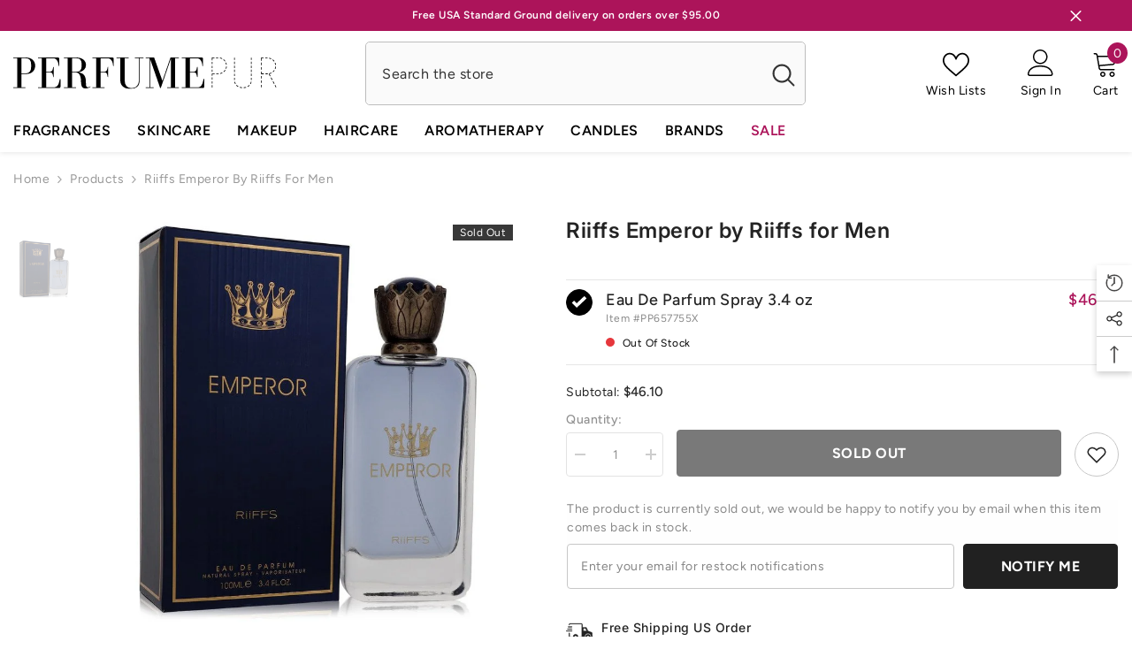

--- FILE ---
content_type: text/html; charset=utf-8
request_url: https://www.perfumepur.com/products/riiffs-emperor-by-riiffs-for-men?view=ajax_recently_viewed&_=1768716565419
body_size: 398
content:


<div class="item">
  <a class="first-info" href="/products/riiffs-emperor-by-riiffs-for-men" data-mobile-click><svg aria-hidden="true" focusable="false" data-prefix="fal" data-icon="external-link" role="img" xmlns="http://www.w3.org/2000/svg" viewBox="0 0 512 512" class="icon icon-external-link"><path d="M440,256H424a8,8,0,0,0-8,8V464a16,16,0,0,1-16,16H48a16,16,0,0,1-16-16V112A16,16,0,0,1,48,96H248a8,8,0,0,0,8-8V72a8,8,0,0,0-8-8H48A48,48,0,0,0,0,112V464a48,48,0,0,0,48,48H400a48,48,0,0,0,48-48V264A8,8,0,0,0,440,256ZM500,0,364,.34a12,12,0,0,0-12,12v10a12,12,0,0,0,12,12L454,34l.7.71L131.51,357.86a12,12,0,0,0,0,17l5.66,5.66a12,12,0,0,0,17,0L477.29,57.34l.71.7-.34,90a12,12,0,0,0,12,12h10a12,12,0,0,0,12-12L512,12A12,12,0,0,0,500,0Z"></path></svg>
            <img srcset="//www.perfumepur.com/cdn/shop/files/riiffs-emperor-by-riiffs-for-men-eau-de-parfum-spray-34-oz-perfumepur-com.webp?v=1697497280" src="//www.perfumepur.com/cdn/shop/files/riiffs-emperor-by-riiffs-for-men-eau-de-parfum-spray-34-oz-perfumepur-com.webp?v=1697497280" alt="Riiffs Emperor by Riiffs for Men. Eau De Parfum Spray 3.4 oz | Perfumepur.com" loading="lazy" class="motion-reduce hidden-mobile" sizes="100px"/>
            <a class="hidden-desktop" href="/products/riiffs-emperor-by-riiffs-for-men">
              <img srcset="//www.perfumepur.com/cdn/shop/files/riiffs-emperor-by-riiffs-for-men-eau-de-parfum-spray-34-oz-perfumepur-com.webp?v=1697497280" src="//www.perfumepur.com/cdn/shop/files/riiffs-emperor-by-riiffs-for-men-eau-de-parfum-spray-34-oz-perfumepur-com.webp?v=1697497280" alt="Riiffs Emperor by Riiffs for Men. Eau De Parfum Spray 3.4 oz | Perfumepur.com" loading="lazy" class="motion-reduce" sizes="100px"/>
            </a></a>
    <div class="second-info">
      <div class="first product-item" data-product-id="6814764433579"><a class="product-title link-underline" href="/products/riiffs-emperor-by-riiffs-for-men">
                <span class="text">Riiffs Emperor by Riiffs for Men</span>
        </a>
             <div class="product-price">
        <div class="price  price--sold-out ">
    <dl><div class="price__regular"><dd class="price__last"><span class="price-item price-item--regular">$46.10</span></dd>
        </div>
        <div class="price__sale show_saved_price"><dd class="price__compare" data-compare=""><s class="price-item price-item--regular"></s></dd><dd class="price__last" data-last="4610"><span class="price-item price-item--sale">$46.10</span></dd></div>
        <small class="unit-price caption hidden">
            <dt class="visually-hidden">Unit price</dt>
            <dd class="price__last"><span></span><span aria-hidden="true">/</span><span class="visually-hidden">&nbsp;per&nbsp;</span><span></span></dd>
        </small>
    </dl>
</div>

      </div>
      </div>
        <a class="second" href="/products/riiffs-emperor-by-riiffs-for-men"></a>
    </div>
</div>

--- FILE ---
content_type: application/javascript
request_url: https://ecommplugins-trustboxsettings.trustpilot.com/perfumepur-com.myshopify.com.js?settings=1738267933754&shop=perfumepur-com.myshopify.com
body_size: 232
content:
const trustpilot_trustbox_settings = {"trustboxes":[],"activeTrustbox":0,"pageUrls":{"landing":"https://perfumepur-com.myshopify.com","category":"https://perfumepur-com.myshopify.com/collections/product-gift-sets","product":"https://perfumepur-com.myshopify.com/products/007-by-james-bond-for-men"}};
dispatchEvent(new CustomEvent('trustpilotTrustboxSettingsLoaded'));